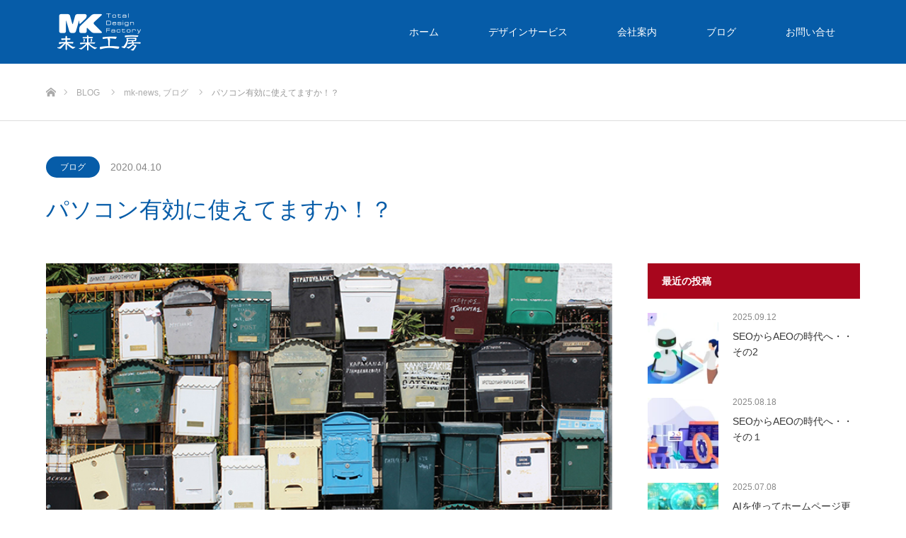

--- FILE ---
content_type: text/html; charset=UTF-8
request_url: https://m-koubou.jp/blog/mk-news19/
body_size: 16678
content:
<!DOCTYPE html>
<html class="pc" dir="ltr" lang="ja">
<head>
<meta charset="UTF-8">
<!--[if IE]><meta http-equiv="X-UA-Compatible" content="IE=edge"><![endif]-->
<meta name="viewport" content="width=device-width">
<title>パソコン有効に使えてますか！？ | WEBデザインの未来工房</title>
<meta name="description" content="先日、クライアントから「PC（win10）を新しくしたらメールの設定ができない」と連絡があった。今まで使用していたメールアドレスだと。">
<link rel="pingback" href="https://m-koubou.jp/xmlrpc.php">
<link rel="shortcut icon" href="https://m-koubou.jp/wp-content/uploads/2018/03/favicon.png">

		<!-- All in One SEO 4.9.3 - aioseo.com -->
	<meta name="description" content="先日、クライアントから「PC（win10）を新しくしたらメールの設定ができない」と連絡があった。 今まで使用し" />
	<meta name="robots" content="max-snippet:-1, max-image-preview:large, max-video-preview:-1" />
	<meta name="author" content="Enari_S"/>
	<meta name="google-site-verification" content="Fh1seNCZamyYaIngrcEUs5t7pNaGfZND9qeJBULLqUY" />
	<link rel="canonical" href="https://m-koubou.jp/blog/mk-news19/" />
	<meta name="generator" content="All in One SEO (AIOSEO) 4.9.3" />

		<!-- Google tag (gtag.js) -->
<script async src="https://www.googletagmanager.com/gtag/js?id=G-GJZSLZS0QQ"></script>
<script>
  window.dataLayer = window.dataLayer || [];
  function gtag(){dataLayer.push(arguments);}
  gtag('js', new Date());

  gtag('config', 'G-GJZSLZS0QQ');
</script>
		<script type="application/ld+json" class="aioseo-schema">
			{"@context":"https:\/\/schema.org","@graph":[{"@type":"Article","@id":"https:\/\/m-koubou.jp\/blog\/mk-news19\/#article","name":"\u30d1\u30bd\u30b3\u30f3\u6709\u52b9\u306b\u4f7f\u3048\u3066\u307e\u3059\u304b\uff01\uff1f | WEB\u30c7\u30b6\u30a4\u30f3\u306e\u672a\u6765\u5de5\u623f","headline":"\u30d1\u30bd\u30b3\u30f3\u6709\u52b9\u306b\u4f7f\u3048\u3066\u307e\u3059\u304b\uff01\uff1f","author":{"@id":"https:\/\/m-koubou.jp\/author\/enari_i1tnze5q\/#author"},"publisher":{"@id":"https:\/\/m-koubou.jp\/#organization"},"image":{"@type":"ImageObject","url":"https:\/\/m-koubou.jp\/wp-content\/uploads\/2020\/04\/mk-news19.jpg","width":720,"height":450},"datePublished":"2020-04-10T10:02:41+09:00","dateModified":"2020-04-10T10:04:18+09:00","inLanguage":"ja","mainEntityOfPage":{"@id":"https:\/\/m-koubou.jp\/blog\/mk-news19\/#webpage"},"isPartOf":{"@id":"https:\/\/m-koubou.jp\/blog\/mk-news19\/#webpage"},"articleSection":"mk-news, \u30d6\u30ed\u30b0"},{"@type":"BreadcrumbList","@id":"https:\/\/m-koubou.jp\/blog\/mk-news19\/#breadcrumblist","itemListElement":[{"@type":"ListItem","@id":"https:\/\/m-koubou.jp#listItem","position":1,"name":"\u30db\u30fc\u30e0","item":"https:\/\/m-koubou.jp","nextItem":{"@type":"ListItem","@id":"https:\/\/m-koubou.jp\/.\/blog\/#listItem","name":"\u30d6\u30ed\u30b0"}},{"@type":"ListItem","@id":"https:\/\/m-koubou.jp\/.\/blog\/#listItem","position":2,"name":"\u30d6\u30ed\u30b0","item":"https:\/\/m-koubou.jp\/.\/blog\/","nextItem":{"@type":"ListItem","@id":"https:\/\/m-koubou.jp\/blog\/mk-news19\/#listItem","name":"\u30d1\u30bd\u30b3\u30f3\u6709\u52b9\u306b\u4f7f\u3048\u3066\u307e\u3059\u304b\uff01\uff1f"},"previousItem":{"@type":"ListItem","@id":"https:\/\/m-koubou.jp#listItem","name":"\u30db\u30fc\u30e0"}},{"@type":"ListItem","@id":"https:\/\/m-koubou.jp\/blog\/mk-news19\/#listItem","position":3,"name":"\u30d1\u30bd\u30b3\u30f3\u6709\u52b9\u306b\u4f7f\u3048\u3066\u307e\u3059\u304b\uff01\uff1f","previousItem":{"@type":"ListItem","@id":"https:\/\/m-koubou.jp\/.\/blog\/#listItem","name":"\u30d6\u30ed\u30b0"}}]},{"@type":"Organization","@id":"https:\/\/m-koubou.jp\/#organization","name":"\u672a\u6765\u5de5\u623f","description":"\u30c7\u30b8\u30bf\u30eb\u30de\u30fc\u30b1\u30c3\u30c8\u3068WEB\u30c7\u30b6\u30a4\u30f3\u304c\u8cb4\u793e\u306e\u30b5\u30a4\u30c8\u3092\u5909\u3048\u308b","url":"https:\/\/m-koubou.jp\/","telephone":"+81427741622"},{"@type":"Person","@id":"https:\/\/m-koubou.jp\/author\/enari_i1tnze5q\/#author","url":"https:\/\/m-koubou.jp\/author\/enari_i1tnze5q\/","name":"Enari_S","image":{"@type":"ImageObject","@id":"https:\/\/m-koubou.jp\/blog\/mk-news19\/#authorImage","url":"https:\/\/secure.gravatar.com\/avatar\/95aea47abe4ed162afa696fd3699fb5cba04f1d267da0a41034505a55ead50fe?s=96&d=mm&r=g","width":96,"height":96,"caption":"Enari_S"}},{"@type":"WebPage","@id":"https:\/\/m-koubou.jp\/blog\/mk-news19\/#webpage","url":"https:\/\/m-koubou.jp\/blog\/mk-news19\/","name":"\u30d1\u30bd\u30b3\u30f3\u6709\u52b9\u306b\u4f7f\u3048\u3066\u307e\u3059\u304b\uff01\uff1f | WEB\u30c7\u30b6\u30a4\u30f3\u306e\u672a\u6765\u5de5\u623f","description":"\u5148\u65e5\u3001\u30af\u30e9\u30a4\u30a2\u30f3\u30c8\u304b\u3089\u300cPC\uff08win10\uff09\u3092\u65b0\u3057\u304f\u3057\u305f\u3089\u30e1\u30fc\u30eb\u306e\u8a2d\u5b9a\u304c\u3067\u304d\u306a\u3044\u300d\u3068\u9023\u7d61\u304c\u3042\u3063\u305f\u3002 \u4eca\u307e\u3067\u4f7f\u7528\u3057","inLanguage":"ja","isPartOf":{"@id":"https:\/\/m-koubou.jp\/#website"},"breadcrumb":{"@id":"https:\/\/m-koubou.jp\/blog\/mk-news19\/#breadcrumblist"},"author":{"@id":"https:\/\/m-koubou.jp\/author\/enari_i1tnze5q\/#author"},"creator":{"@id":"https:\/\/m-koubou.jp\/author\/enari_i1tnze5q\/#author"},"image":{"@type":"ImageObject","url":"https:\/\/m-koubou.jp\/wp-content\/uploads\/2020\/04\/mk-news19.jpg","@id":"https:\/\/m-koubou.jp\/blog\/mk-news19\/#mainImage","width":720,"height":450},"primaryImageOfPage":{"@id":"https:\/\/m-koubou.jp\/blog\/mk-news19\/#mainImage"},"datePublished":"2020-04-10T10:02:41+09:00","dateModified":"2020-04-10T10:04:18+09:00"},{"@type":"WebSite","@id":"https:\/\/m-koubou.jp\/#website","url":"https:\/\/m-koubou.jp\/","name":"\u672a\u6765\u5de5\u623f","description":"\u30c7\u30b8\u30bf\u30eb\u30de\u30fc\u30b1\u30c3\u30c8\u3068WEB\u30c7\u30b6\u30a4\u30f3\u304c\u8cb4\u793e\u306e\u30b5\u30a4\u30c8\u3092\u5909\u3048\u308b","inLanguage":"ja","publisher":{"@id":"https:\/\/m-koubou.jp\/#organization"}}]}
		</script>
		<!-- All in One SEO -->

<link rel="alternate" type="application/rss+xml" title="WEBデザインの未来工房 &raquo; フィード" href="https://m-koubou.jp/feed/" />
<link rel="alternate" type="application/rss+xml" title="WEBデザインの未来工房 &raquo; コメントフィード" href="https://m-koubou.jp/comments/feed/" />
<link rel="alternate" title="oEmbed (JSON)" type="application/json+oembed" href="https://m-koubou.jp/wp-json/oembed/1.0/embed?url=https%3A%2F%2Fm-koubou.jp%2Fblog%2Fmk-news19%2F" />
<link rel="alternate" title="oEmbed (XML)" type="text/xml+oembed" href="https://m-koubou.jp/wp-json/oembed/1.0/embed?url=https%3A%2F%2Fm-koubou.jp%2Fblog%2Fmk-news19%2F&#038;format=xml" />
		<!-- This site uses the Google Analytics by MonsterInsights plugin v9.11.1 - Using Analytics tracking - https://www.monsterinsights.com/ -->
							<script src="//www.googletagmanager.com/gtag/js?id=G-T3S21XEZQW"  data-cfasync="false" data-wpfc-render="false" type="text/javascript" async></script>
			<script data-cfasync="false" data-wpfc-render="false" type="text/javascript">
				var mi_version = '9.11.1';
				var mi_track_user = true;
				var mi_no_track_reason = '';
								var MonsterInsightsDefaultLocations = {"page_location":"https:\/\/m-koubou.jp\/blog\/mk-news19\/"};
								if ( typeof MonsterInsightsPrivacyGuardFilter === 'function' ) {
					var MonsterInsightsLocations = (typeof MonsterInsightsExcludeQuery === 'object') ? MonsterInsightsPrivacyGuardFilter( MonsterInsightsExcludeQuery ) : MonsterInsightsPrivacyGuardFilter( MonsterInsightsDefaultLocations );
				} else {
					var MonsterInsightsLocations = (typeof MonsterInsightsExcludeQuery === 'object') ? MonsterInsightsExcludeQuery : MonsterInsightsDefaultLocations;
				}

								var disableStrs = [
										'ga-disable-G-T3S21XEZQW',
									];

				/* Function to detect opted out users */
				function __gtagTrackerIsOptedOut() {
					for (var index = 0; index < disableStrs.length; index++) {
						if (document.cookie.indexOf(disableStrs[index] + '=true') > -1) {
							return true;
						}
					}

					return false;
				}

				/* Disable tracking if the opt-out cookie exists. */
				if (__gtagTrackerIsOptedOut()) {
					for (var index = 0; index < disableStrs.length; index++) {
						window[disableStrs[index]] = true;
					}
				}

				/* Opt-out function */
				function __gtagTrackerOptout() {
					for (var index = 0; index < disableStrs.length; index++) {
						document.cookie = disableStrs[index] + '=true; expires=Thu, 31 Dec 2099 23:59:59 UTC; path=/';
						window[disableStrs[index]] = true;
					}
				}

				if ('undefined' === typeof gaOptout) {
					function gaOptout() {
						__gtagTrackerOptout();
					}
				}
								window.dataLayer = window.dataLayer || [];

				window.MonsterInsightsDualTracker = {
					helpers: {},
					trackers: {},
				};
				if (mi_track_user) {
					function __gtagDataLayer() {
						dataLayer.push(arguments);
					}

					function __gtagTracker(type, name, parameters) {
						if (!parameters) {
							parameters = {};
						}

						if (parameters.send_to) {
							__gtagDataLayer.apply(null, arguments);
							return;
						}

						if (type === 'event') {
														parameters.send_to = monsterinsights_frontend.v4_id;
							var hookName = name;
							if (typeof parameters['event_category'] !== 'undefined') {
								hookName = parameters['event_category'] + ':' + name;
							}

							if (typeof MonsterInsightsDualTracker.trackers[hookName] !== 'undefined') {
								MonsterInsightsDualTracker.trackers[hookName](parameters);
							} else {
								__gtagDataLayer('event', name, parameters);
							}
							
						} else {
							__gtagDataLayer.apply(null, arguments);
						}
					}

					__gtagTracker('js', new Date());
					__gtagTracker('set', {
						'developer_id.dZGIzZG': true,
											});
					if ( MonsterInsightsLocations.page_location ) {
						__gtagTracker('set', MonsterInsightsLocations);
					}
										__gtagTracker('config', 'G-T3S21XEZQW', {"forceSSL":"true","link_attribution":"true"} );
										window.gtag = __gtagTracker;										(function () {
						/* https://developers.google.com/analytics/devguides/collection/analyticsjs/ */
						/* ga and __gaTracker compatibility shim. */
						var noopfn = function () {
							return null;
						};
						var newtracker = function () {
							return new Tracker();
						};
						var Tracker = function () {
							return null;
						};
						var p = Tracker.prototype;
						p.get = noopfn;
						p.set = noopfn;
						p.send = function () {
							var args = Array.prototype.slice.call(arguments);
							args.unshift('send');
							__gaTracker.apply(null, args);
						};
						var __gaTracker = function () {
							var len = arguments.length;
							if (len === 0) {
								return;
							}
							var f = arguments[len - 1];
							if (typeof f !== 'object' || f === null || typeof f.hitCallback !== 'function') {
								if ('send' === arguments[0]) {
									var hitConverted, hitObject = false, action;
									if ('event' === arguments[1]) {
										if ('undefined' !== typeof arguments[3]) {
											hitObject = {
												'eventAction': arguments[3],
												'eventCategory': arguments[2],
												'eventLabel': arguments[4],
												'value': arguments[5] ? arguments[5] : 1,
											}
										}
									}
									if ('pageview' === arguments[1]) {
										if ('undefined' !== typeof arguments[2]) {
											hitObject = {
												'eventAction': 'page_view',
												'page_path': arguments[2],
											}
										}
									}
									if (typeof arguments[2] === 'object') {
										hitObject = arguments[2];
									}
									if (typeof arguments[5] === 'object') {
										Object.assign(hitObject, arguments[5]);
									}
									if ('undefined' !== typeof arguments[1].hitType) {
										hitObject = arguments[1];
										if ('pageview' === hitObject.hitType) {
											hitObject.eventAction = 'page_view';
										}
									}
									if (hitObject) {
										action = 'timing' === arguments[1].hitType ? 'timing_complete' : hitObject.eventAction;
										hitConverted = mapArgs(hitObject);
										__gtagTracker('event', action, hitConverted);
									}
								}
								return;
							}

							function mapArgs(args) {
								var arg, hit = {};
								var gaMap = {
									'eventCategory': 'event_category',
									'eventAction': 'event_action',
									'eventLabel': 'event_label',
									'eventValue': 'event_value',
									'nonInteraction': 'non_interaction',
									'timingCategory': 'event_category',
									'timingVar': 'name',
									'timingValue': 'value',
									'timingLabel': 'event_label',
									'page': 'page_path',
									'location': 'page_location',
									'title': 'page_title',
									'referrer' : 'page_referrer',
								};
								for (arg in args) {
																		if (!(!args.hasOwnProperty(arg) || !gaMap.hasOwnProperty(arg))) {
										hit[gaMap[arg]] = args[arg];
									} else {
										hit[arg] = args[arg];
									}
								}
								return hit;
							}

							try {
								f.hitCallback();
							} catch (ex) {
							}
						};
						__gaTracker.create = newtracker;
						__gaTracker.getByName = newtracker;
						__gaTracker.getAll = function () {
							return [];
						};
						__gaTracker.remove = noopfn;
						__gaTracker.loaded = true;
						window['__gaTracker'] = __gaTracker;
					})();
									} else {
										console.log("");
					(function () {
						function __gtagTracker() {
							return null;
						}

						window['__gtagTracker'] = __gtagTracker;
						window['gtag'] = __gtagTracker;
					})();
									}
			</script>
							<!-- / Google Analytics by MonsterInsights -->
		<style id='wp-img-auto-sizes-contain-inline-css' type='text/css'>
img:is([sizes=auto i],[sizes^="auto," i]){contain-intrinsic-size:3000px 1500px}
/*# sourceURL=wp-img-auto-sizes-contain-inline-css */
</style>
<link rel='stylesheet' id='style-css' href='https://m-koubou.jp/wp-content/themes/source_tcd045/style.css?ver=1.4.1' type='text/css' media='all' />
<style id='wp-emoji-styles-inline-css' type='text/css'>

	img.wp-smiley, img.emoji {
		display: inline !important;
		border: none !important;
		box-shadow: none !important;
		height: 1em !important;
		width: 1em !important;
		margin: 0 0.07em !important;
		vertical-align: -0.1em !important;
		background: none !important;
		padding: 0 !important;
	}
/*# sourceURL=wp-emoji-styles-inline-css */
</style>
<style id='wp-block-library-inline-css' type='text/css'>
:root{--wp-block-synced-color:#7a00df;--wp-block-synced-color--rgb:122,0,223;--wp-bound-block-color:var(--wp-block-synced-color);--wp-editor-canvas-background:#ddd;--wp-admin-theme-color:#007cba;--wp-admin-theme-color--rgb:0,124,186;--wp-admin-theme-color-darker-10:#006ba1;--wp-admin-theme-color-darker-10--rgb:0,107,160.5;--wp-admin-theme-color-darker-20:#005a87;--wp-admin-theme-color-darker-20--rgb:0,90,135;--wp-admin-border-width-focus:2px}@media (min-resolution:192dpi){:root{--wp-admin-border-width-focus:1.5px}}.wp-element-button{cursor:pointer}:root .has-very-light-gray-background-color{background-color:#eee}:root .has-very-dark-gray-background-color{background-color:#313131}:root .has-very-light-gray-color{color:#eee}:root .has-very-dark-gray-color{color:#313131}:root .has-vivid-green-cyan-to-vivid-cyan-blue-gradient-background{background:linear-gradient(135deg,#00d084,#0693e3)}:root .has-purple-crush-gradient-background{background:linear-gradient(135deg,#34e2e4,#4721fb 50%,#ab1dfe)}:root .has-hazy-dawn-gradient-background{background:linear-gradient(135deg,#faaca8,#dad0ec)}:root .has-subdued-olive-gradient-background{background:linear-gradient(135deg,#fafae1,#67a671)}:root .has-atomic-cream-gradient-background{background:linear-gradient(135deg,#fdd79a,#004a59)}:root .has-nightshade-gradient-background{background:linear-gradient(135deg,#330968,#31cdcf)}:root .has-midnight-gradient-background{background:linear-gradient(135deg,#020381,#2874fc)}:root{--wp--preset--font-size--normal:16px;--wp--preset--font-size--huge:42px}.has-regular-font-size{font-size:1em}.has-larger-font-size{font-size:2.625em}.has-normal-font-size{font-size:var(--wp--preset--font-size--normal)}.has-huge-font-size{font-size:var(--wp--preset--font-size--huge)}.has-text-align-center{text-align:center}.has-text-align-left{text-align:left}.has-text-align-right{text-align:right}.has-fit-text{white-space:nowrap!important}#end-resizable-editor-section{display:none}.aligncenter{clear:both}.items-justified-left{justify-content:flex-start}.items-justified-center{justify-content:center}.items-justified-right{justify-content:flex-end}.items-justified-space-between{justify-content:space-between}.screen-reader-text{border:0;clip-path:inset(50%);height:1px;margin:-1px;overflow:hidden;padding:0;position:absolute;width:1px;word-wrap:normal!important}.screen-reader-text:focus{background-color:#ddd;clip-path:none;color:#444;display:block;font-size:1em;height:auto;left:5px;line-height:normal;padding:15px 23px 14px;text-decoration:none;top:5px;width:auto;z-index:100000}html :where(.has-border-color){border-style:solid}html :where([style*=border-top-color]){border-top-style:solid}html :where([style*=border-right-color]){border-right-style:solid}html :where([style*=border-bottom-color]){border-bottom-style:solid}html :where([style*=border-left-color]){border-left-style:solid}html :where([style*=border-width]){border-style:solid}html :where([style*=border-top-width]){border-top-style:solid}html :where([style*=border-right-width]){border-right-style:solid}html :where([style*=border-bottom-width]){border-bottom-style:solid}html :where([style*=border-left-width]){border-left-style:solid}html :where(img[class*=wp-image-]){height:auto;max-width:100%}:where(figure){margin:0 0 1em}html :where(.is-position-sticky){--wp-admin--admin-bar--position-offset:var(--wp-admin--admin-bar--height,0px)}@media screen and (max-width:600px){html :where(.is-position-sticky){--wp-admin--admin-bar--position-offset:0px}}

/*# sourceURL=wp-block-library-inline-css */
</style><style id='global-styles-inline-css' type='text/css'>
:root{--wp--preset--aspect-ratio--square: 1;--wp--preset--aspect-ratio--4-3: 4/3;--wp--preset--aspect-ratio--3-4: 3/4;--wp--preset--aspect-ratio--3-2: 3/2;--wp--preset--aspect-ratio--2-3: 2/3;--wp--preset--aspect-ratio--16-9: 16/9;--wp--preset--aspect-ratio--9-16: 9/16;--wp--preset--color--black: #000000;--wp--preset--color--cyan-bluish-gray: #abb8c3;--wp--preset--color--white: #ffffff;--wp--preset--color--pale-pink: #f78da7;--wp--preset--color--vivid-red: #cf2e2e;--wp--preset--color--luminous-vivid-orange: #ff6900;--wp--preset--color--luminous-vivid-amber: #fcb900;--wp--preset--color--light-green-cyan: #7bdcb5;--wp--preset--color--vivid-green-cyan: #00d084;--wp--preset--color--pale-cyan-blue: #8ed1fc;--wp--preset--color--vivid-cyan-blue: #0693e3;--wp--preset--color--vivid-purple: #9b51e0;--wp--preset--gradient--vivid-cyan-blue-to-vivid-purple: linear-gradient(135deg,rgb(6,147,227) 0%,rgb(155,81,224) 100%);--wp--preset--gradient--light-green-cyan-to-vivid-green-cyan: linear-gradient(135deg,rgb(122,220,180) 0%,rgb(0,208,130) 100%);--wp--preset--gradient--luminous-vivid-amber-to-luminous-vivid-orange: linear-gradient(135deg,rgb(252,185,0) 0%,rgb(255,105,0) 100%);--wp--preset--gradient--luminous-vivid-orange-to-vivid-red: linear-gradient(135deg,rgb(255,105,0) 0%,rgb(207,46,46) 100%);--wp--preset--gradient--very-light-gray-to-cyan-bluish-gray: linear-gradient(135deg,rgb(238,238,238) 0%,rgb(169,184,195) 100%);--wp--preset--gradient--cool-to-warm-spectrum: linear-gradient(135deg,rgb(74,234,220) 0%,rgb(151,120,209) 20%,rgb(207,42,186) 40%,rgb(238,44,130) 60%,rgb(251,105,98) 80%,rgb(254,248,76) 100%);--wp--preset--gradient--blush-light-purple: linear-gradient(135deg,rgb(255,206,236) 0%,rgb(152,150,240) 100%);--wp--preset--gradient--blush-bordeaux: linear-gradient(135deg,rgb(254,205,165) 0%,rgb(254,45,45) 50%,rgb(107,0,62) 100%);--wp--preset--gradient--luminous-dusk: linear-gradient(135deg,rgb(255,203,112) 0%,rgb(199,81,192) 50%,rgb(65,88,208) 100%);--wp--preset--gradient--pale-ocean: linear-gradient(135deg,rgb(255,245,203) 0%,rgb(182,227,212) 50%,rgb(51,167,181) 100%);--wp--preset--gradient--electric-grass: linear-gradient(135deg,rgb(202,248,128) 0%,rgb(113,206,126) 100%);--wp--preset--gradient--midnight: linear-gradient(135deg,rgb(2,3,129) 0%,rgb(40,116,252) 100%);--wp--preset--font-size--small: 13px;--wp--preset--font-size--medium: 20px;--wp--preset--font-size--large: 36px;--wp--preset--font-size--x-large: 42px;--wp--preset--spacing--20: 0.44rem;--wp--preset--spacing--30: 0.67rem;--wp--preset--spacing--40: 1rem;--wp--preset--spacing--50: 1.5rem;--wp--preset--spacing--60: 2.25rem;--wp--preset--spacing--70: 3.38rem;--wp--preset--spacing--80: 5.06rem;--wp--preset--shadow--natural: 6px 6px 9px rgba(0, 0, 0, 0.2);--wp--preset--shadow--deep: 12px 12px 50px rgba(0, 0, 0, 0.4);--wp--preset--shadow--sharp: 6px 6px 0px rgba(0, 0, 0, 0.2);--wp--preset--shadow--outlined: 6px 6px 0px -3px rgb(255, 255, 255), 6px 6px rgb(0, 0, 0);--wp--preset--shadow--crisp: 6px 6px 0px rgb(0, 0, 0);}:where(.is-layout-flex){gap: 0.5em;}:where(.is-layout-grid){gap: 0.5em;}body .is-layout-flex{display: flex;}.is-layout-flex{flex-wrap: wrap;align-items: center;}.is-layout-flex > :is(*, div){margin: 0;}body .is-layout-grid{display: grid;}.is-layout-grid > :is(*, div){margin: 0;}:where(.wp-block-columns.is-layout-flex){gap: 2em;}:where(.wp-block-columns.is-layout-grid){gap: 2em;}:where(.wp-block-post-template.is-layout-flex){gap: 1.25em;}:where(.wp-block-post-template.is-layout-grid){gap: 1.25em;}.has-black-color{color: var(--wp--preset--color--black) !important;}.has-cyan-bluish-gray-color{color: var(--wp--preset--color--cyan-bluish-gray) !important;}.has-white-color{color: var(--wp--preset--color--white) !important;}.has-pale-pink-color{color: var(--wp--preset--color--pale-pink) !important;}.has-vivid-red-color{color: var(--wp--preset--color--vivid-red) !important;}.has-luminous-vivid-orange-color{color: var(--wp--preset--color--luminous-vivid-orange) !important;}.has-luminous-vivid-amber-color{color: var(--wp--preset--color--luminous-vivid-amber) !important;}.has-light-green-cyan-color{color: var(--wp--preset--color--light-green-cyan) !important;}.has-vivid-green-cyan-color{color: var(--wp--preset--color--vivid-green-cyan) !important;}.has-pale-cyan-blue-color{color: var(--wp--preset--color--pale-cyan-blue) !important;}.has-vivid-cyan-blue-color{color: var(--wp--preset--color--vivid-cyan-blue) !important;}.has-vivid-purple-color{color: var(--wp--preset--color--vivid-purple) !important;}.has-black-background-color{background-color: var(--wp--preset--color--black) !important;}.has-cyan-bluish-gray-background-color{background-color: var(--wp--preset--color--cyan-bluish-gray) !important;}.has-white-background-color{background-color: var(--wp--preset--color--white) !important;}.has-pale-pink-background-color{background-color: var(--wp--preset--color--pale-pink) !important;}.has-vivid-red-background-color{background-color: var(--wp--preset--color--vivid-red) !important;}.has-luminous-vivid-orange-background-color{background-color: var(--wp--preset--color--luminous-vivid-orange) !important;}.has-luminous-vivid-amber-background-color{background-color: var(--wp--preset--color--luminous-vivid-amber) !important;}.has-light-green-cyan-background-color{background-color: var(--wp--preset--color--light-green-cyan) !important;}.has-vivid-green-cyan-background-color{background-color: var(--wp--preset--color--vivid-green-cyan) !important;}.has-pale-cyan-blue-background-color{background-color: var(--wp--preset--color--pale-cyan-blue) !important;}.has-vivid-cyan-blue-background-color{background-color: var(--wp--preset--color--vivid-cyan-blue) !important;}.has-vivid-purple-background-color{background-color: var(--wp--preset--color--vivid-purple) !important;}.has-black-border-color{border-color: var(--wp--preset--color--black) !important;}.has-cyan-bluish-gray-border-color{border-color: var(--wp--preset--color--cyan-bluish-gray) !important;}.has-white-border-color{border-color: var(--wp--preset--color--white) !important;}.has-pale-pink-border-color{border-color: var(--wp--preset--color--pale-pink) !important;}.has-vivid-red-border-color{border-color: var(--wp--preset--color--vivid-red) !important;}.has-luminous-vivid-orange-border-color{border-color: var(--wp--preset--color--luminous-vivid-orange) !important;}.has-luminous-vivid-amber-border-color{border-color: var(--wp--preset--color--luminous-vivid-amber) !important;}.has-light-green-cyan-border-color{border-color: var(--wp--preset--color--light-green-cyan) !important;}.has-vivid-green-cyan-border-color{border-color: var(--wp--preset--color--vivid-green-cyan) !important;}.has-pale-cyan-blue-border-color{border-color: var(--wp--preset--color--pale-cyan-blue) !important;}.has-vivid-cyan-blue-border-color{border-color: var(--wp--preset--color--vivid-cyan-blue) !important;}.has-vivid-purple-border-color{border-color: var(--wp--preset--color--vivid-purple) !important;}.has-vivid-cyan-blue-to-vivid-purple-gradient-background{background: var(--wp--preset--gradient--vivid-cyan-blue-to-vivid-purple) !important;}.has-light-green-cyan-to-vivid-green-cyan-gradient-background{background: var(--wp--preset--gradient--light-green-cyan-to-vivid-green-cyan) !important;}.has-luminous-vivid-amber-to-luminous-vivid-orange-gradient-background{background: var(--wp--preset--gradient--luminous-vivid-amber-to-luminous-vivid-orange) !important;}.has-luminous-vivid-orange-to-vivid-red-gradient-background{background: var(--wp--preset--gradient--luminous-vivid-orange-to-vivid-red) !important;}.has-very-light-gray-to-cyan-bluish-gray-gradient-background{background: var(--wp--preset--gradient--very-light-gray-to-cyan-bluish-gray) !important;}.has-cool-to-warm-spectrum-gradient-background{background: var(--wp--preset--gradient--cool-to-warm-spectrum) !important;}.has-blush-light-purple-gradient-background{background: var(--wp--preset--gradient--blush-light-purple) !important;}.has-blush-bordeaux-gradient-background{background: var(--wp--preset--gradient--blush-bordeaux) !important;}.has-luminous-dusk-gradient-background{background: var(--wp--preset--gradient--luminous-dusk) !important;}.has-pale-ocean-gradient-background{background: var(--wp--preset--gradient--pale-ocean) !important;}.has-electric-grass-gradient-background{background: var(--wp--preset--gradient--electric-grass) !important;}.has-midnight-gradient-background{background: var(--wp--preset--gradient--midnight) !important;}.has-small-font-size{font-size: var(--wp--preset--font-size--small) !important;}.has-medium-font-size{font-size: var(--wp--preset--font-size--medium) !important;}.has-large-font-size{font-size: var(--wp--preset--font-size--large) !important;}.has-x-large-font-size{font-size: var(--wp--preset--font-size--x-large) !important;}
/*# sourceURL=global-styles-inline-css */
</style>

<style id='classic-theme-styles-inline-css' type='text/css'>
/*! This file is auto-generated */
.wp-block-button__link{color:#fff;background-color:#32373c;border-radius:9999px;box-shadow:none;text-decoration:none;padding:calc(.667em + 2px) calc(1.333em + 2px);font-size:1.125em}.wp-block-file__button{background:#32373c;color:#fff;text-decoration:none}
/*# sourceURL=/wp-includes/css/classic-themes.min.css */
</style>
<link rel='stylesheet' id='tcd-maps-css' href='https://m-koubou.jp/wp-content/plugins/tcd-google-maps/admin.css?ver=6.9' type='text/css' media='all' />
<script type="text/javascript" src="https://m-koubou.jp/wp-includes/js/jquery/jquery.min.js?ver=3.7.1" id="jquery-core-js"></script>
<script type="text/javascript" src="https://m-koubou.jp/wp-includes/js/jquery/jquery-migrate.min.js?ver=3.4.1" id="jquery-migrate-js"></script>
<script type="text/javascript" src="https://m-koubou.jp/wp-content/plugins/google-analytics-for-wordpress/assets/js/frontend-gtag.min.js?ver=9.11.1" id="monsterinsights-frontend-script-js" async="async" data-wp-strategy="async"></script>
<script data-cfasync="false" data-wpfc-render="false" type="text/javascript" id='monsterinsights-frontend-script-js-extra'>/* <![CDATA[ */
var monsterinsights_frontend = {"js_events_tracking":"true","download_extensions":"doc,pdf,ppt,zip,xls,docx,pptx,xlsx","inbound_paths":"[{\"path\":\"\\\/go\\\/\",\"label\":\"affiliate\"},{\"path\":\"\\\/recommend\\\/\",\"label\":\"affiliate\"}]","home_url":"https:\/\/m-koubou.jp","hash_tracking":"false","v4_id":"G-T3S21XEZQW"};/* ]]> */
</script>
<link rel="https://api.w.org/" href="https://m-koubou.jp/wp-json/" /><link rel="alternate" title="JSON" type="application/json" href="https://m-koubou.jp/wp-json/wp/v2/posts/1127" /><link rel='shortlink' href='https://m-koubou.jp/?p=1127' />

<link rel="stylesheet" href="https://m-koubou.jp/wp-content/themes/source_tcd045/css/design-plus.css?ver=1.4.1">
<link rel="stylesheet" href="https://m-koubou.jp/wp-content/themes/source_tcd045/css/sns-botton.css?ver=1.4.1">
<link rel="stylesheet" media="screen" href="https://m-koubou.jp/wp-content/themes/source_tcd045/css/responsive.css?ver=1.4.1">
<link rel="stylesheet" media="screen" href="https://m-koubou.jp/wp-content/themes/source_tcd045/css/footer-bar.css?ver=1.4.1">

<script src="https://m-koubou.jp/wp-content/themes/source_tcd045/js/jquery.easing.1.3.js?ver=1.4.1"></script>
<script src="https://m-koubou.jp/wp-content/themes/source_tcd045/js/jscript.js?ver=1.4.1"></script>
<script src="https://m-koubou.jp/wp-content/themes/source_tcd045/js/footer-bar.js?ver=1.4.1"></script>
<script src="https://m-koubou.jp/wp-content/themes/source_tcd045/js/comment.js?ver=1.4.1"></script>
<script src="https://m-koubou.jp/wp-content/themes/source_tcd045/js/header_fix.js?ver=1.4.1"></script>

<style type="text/css">

body, input, textarea { font-family: Arial, "ヒラギノ角ゴ ProN W3", "Hiragino Kaku Gothic ProN", "メイリオ", Meiryo, sans-serif; }

.rich_font { font-family: "Hiragino Sans", "ヒラギノ角ゴ ProN", "Hiragino Kaku Gothic ProN", "游ゴシック", YuGothic, "メイリオ", Meiryo, sans-serif; font-weight: 100; }



body { font-size:14px; }


#footer_top .logo { font-size:21px; }

#post_title { font-size:32px; }
.post_content { font-size:14px; }

#related_post li a.image, .styled_post_list1 .image, .work_list_widget .image, .work_list .box .image, .blog_list .box .image {
  overflow: hidden;
}
#related_post li a.image img, .styled_post_list1 .image img, .work_list_widget .image img, .work_list .box .image img, .blog_list .box .image img {
  -webkit-transition: all 0.75s ease; -moz-transition: all 0.75s ease; transition: all 0.75s ease;
  -webkit-transform: scale(1); -moz-transform: scale(1); -ms-transform: scale(1); -o-transform: scale(1); transform: scale(1);
  -webkit-backface-visibility:hidden; backface-visibility:hidden;
}
#related_post li a.image:hover img, .styled_post_list1 .image:hover img, .work_list_widget .image:hover img, .work_list .box .image:hover img, .blog_list .box .image:hover img {
  -webkit-transform: scale(1.2); -moz-transform: scale(1.2); -ms-transform: scale(1.2); -o-transform: scale(1.2); transform: scale(1.2);
}
.index_archive_link, #work_navigation a, .page_navi p.back a
  { background-color:#BBBBBB; }

#header, .pc #global_menu ul ul a, #footer_bottom, .mobile #copyright, .mobile .home #header
  { background-color:#065CA8; }

.header_fix #header, .pc .header_fix #global_menu ul ul a, .mobile .header_fix #header
  { background-color:rgba(6,92,168,1.0); }

#header a, mobile a.menu_button:before
  { color:#FFFFFF; }

#footer_top, #footer_top a, #footer_bottom, #footer_bottom a
  { color:#FFFFFF; }

.pc #global_menu ul ul li.menu-item-has-children > a:before
  { border-color:transparent transparent transparent #FFFFFF; }

.pc #global_menu ul ul a:hover
  { color:#fff; }

.pc #global_menu ul ul li.menu-item-has-children > a:hover:before
  { border-color:transparent transparent transparent #fff; }

#post_title, #page_header .headline, #work_category_list .current_category .name, #work_footer_data .link, .blog_list .box .title a:hover, #footer_menu a:hover, #related_post li .title a:hover, .side_widget .styled_post_list1 .title:hover, .pc .home #global_menu li.current-menu-item > a, .pc .home #global_menu > ul > li > a:hover
  { color:#065CA8; }

a:hover, .pc #header .logo a:hover, #comment_header ul li a:hover, .pc #global_menu > ul > li.active > a, .pc #global_menu li.current-menu-item > a, .pc #global_menu > ul > li > a:hover, #header_logo .logo a:hover, #bread_crumb li.home a:hover:before, #bread_crumb li a:hover, .color_headline, #footer_bottom a:hover, .pc .home.header_fix #global_menu li.current-menu-item > a, .pc .home.header_fix #global_menu > ul > li > a:hover
  { color:#A8061D; }

#return_top a:hover, .next_page_link a:hover, .collapse_category_list li a:hover .count, .slick-arrow:hover, .page_navi a:hover, .page_navi p.back a:hover,
  #wp-calendar td a:hover, #wp-calendar #prev a:hover, #wp-calendar #next a:hover, .widget_search #search-btn input:hover, .widget_search #searchsubmit:hover, .side_widget.google_search #searchsubmit:hover,
    #submit_comment:hover, #comment_header ul li a:hover, #comment_header ul li.comment_switch_active a, #comment_header #comment_closed p, #post_pagination a:hover,
      #header_slider .slick-dots button:hover::before, #header_slider .slick-dots .slick-active button::before,
        .work_list .box .title a:hover, #work_navigation a:hover, #work_side_content a:hover, #work_button a:hover, #blog_list .category a:hover, #post_meta_top .category a:hover, .box_list .link_button:hover
          { background-color:#065CA8 !important; }

#footer_top, .pc #global_menu ul ul a:hover, .news_list .category a:hover, .work_list .category a:hover, .blog_list .category a:hover, #related_post .headline, #comment_headline, .side_headline,
  .mobile a.menu_button:hover, .mobile #global_menu li a:hover, .index_archive_link:hover, .mobile #footer_social_link
    { background-color:#A8061D !important; }

#comment_textarea textarea:focus, #guest_info input:focus, #comment_header ul li a:hover, #comment_header ul li.comment_switch_active a, #comment_header #comment_closed p, .page_navi a:hover, .page_navi p.back a:hover
  { border-color:#065CA8; }

#comment_header ul li.comment_switch_active a:after, #comment_header #comment_closed p:after
  { border-color:#065CA8 transparent transparent transparent; }

.collapse_category_list li a:before
  { border-color: transparent transparent transparent #A8061D; }

@media screen and (min-width:600px) {
  #header_slider_nav .slick-current .label { background-color:#065CA8 !important; }
}

.post_content a, .post_content a:hover { color:#D90000; }

#footer_image .button { background-color:#A8061D; color:#FFFFFF; }
#footer_image .button:hover { background-color:#333333; color:#FFFFFF; }
#site_loader_spinner { border:4px solid rgba(6,92,168,0.2); border-top-color:#065CA8; }

/* Footer bar */



</style>


<style type="text/css"></style><noscript><style>.lazyload[data-src]{display:none !important;}</style></noscript><style>.lazyload{background-image:none !important;}.lazyload:before{background-image:none !important;}</style><style type="text/css">.saboxplugin-wrap{-webkit-box-sizing:border-box;-moz-box-sizing:border-box;-ms-box-sizing:border-box;box-sizing:border-box;border:1px solid #eee;width:100%;clear:both;display:block;overflow:hidden;word-wrap:break-word;position:relative}.saboxplugin-wrap .saboxplugin-gravatar{float:left;padding:0 20px 20px 20px}.saboxplugin-wrap .saboxplugin-gravatar img{max-width:100px;height:auto;border-radius:0;}.saboxplugin-wrap .saboxplugin-authorname{font-size:18px;line-height:1;margin:20px 0 0 20px;display:block}.saboxplugin-wrap .saboxplugin-authorname a{text-decoration:none}.saboxplugin-wrap .saboxplugin-authorname a:focus{outline:0}.saboxplugin-wrap .saboxplugin-desc{display:block;margin:5px 20px}.saboxplugin-wrap .saboxplugin-desc a{text-decoration:underline}.saboxplugin-wrap .saboxplugin-desc p{margin:5px 0 12px}.saboxplugin-wrap .saboxplugin-web{margin:0 20px 15px;text-align:left}.saboxplugin-wrap .sab-web-position{text-align:right}.saboxplugin-wrap .saboxplugin-web a{color:#ccc;text-decoration:none}.saboxplugin-wrap .saboxplugin-socials{position:relative;display:block;background:#fcfcfc;padding:5px;border-top:1px solid #eee}.saboxplugin-wrap .saboxplugin-socials a svg{width:20px;height:20px}.saboxplugin-wrap .saboxplugin-socials a svg .st2{fill:#fff; transform-origin:center center;}.saboxplugin-wrap .saboxplugin-socials a svg .st1{fill:rgba(0,0,0,.3)}.saboxplugin-wrap .saboxplugin-socials a:hover{opacity:.8;-webkit-transition:opacity .4s;-moz-transition:opacity .4s;-o-transition:opacity .4s;transition:opacity .4s;box-shadow:none!important;-webkit-box-shadow:none!important}.saboxplugin-wrap .saboxplugin-socials .saboxplugin-icon-color{box-shadow:none;padding:0;border:0;-webkit-transition:opacity .4s;-moz-transition:opacity .4s;-o-transition:opacity .4s;transition:opacity .4s;display:inline-block;color:#fff;font-size:0;text-decoration:inherit;margin:5px;-webkit-border-radius:0;-moz-border-radius:0;-ms-border-radius:0;-o-border-radius:0;border-radius:0;overflow:hidden}.saboxplugin-wrap .saboxplugin-socials .saboxplugin-icon-grey{text-decoration:inherit;box-shadow:none;position:relative;display:-moz-inline-stack;display:inline-block;vertical-align:middle;zoom:1;margin:10px 5px;color:#444;fill:#444}.clearfix:after,.clearfix:before{content:' ';display:table;line-height:0;clear:both}.ie7 .clearfix{zoom:1}.saboxplugin-socials.sabox-colored .saboxplugin-icon-color .sab-twitch{border-color:#38245c}.saboxplugin-socials.sabox-colored .saboxplugin-icon-color .sab-behance{border-color:#003eb0}.saboxplugin-socials.sabox-colored .saboxplugin-icon-color .sab-deviantart{border-color:#036824}.saboxplugin-socials.sabox-colored .saboxplugin-icon-color .sab-digg{border-color:#00327c}.saboxplugin-socials.sabox-colored .saboxplugin-icon-color .sab-dribbble{border-color:#ba1655}.saboxplugin-socials.sabox-colored .saboxplugin-icon-color .sab-facebook{border-color:#1e2e4f}.saboxplugin-socials.sabox-colored .saboxplugin-icon-color .sab-flickr{border-color:#003576}.saboxplugin-socials.sabox-colored .saboxplugin-icon-color .sab-github{border-color:#264874}.saboxplugin-socials.sabox-colored .saboxplugin-icon-color .sab-google{border-color:#0b51c5}.saboxplugin-socials.sabox-colored .saboxplugin-icon-color .sab-html5{border-color:#902e13}.saboxplugin-socials.sabox-colored .saboxplugin-icon-color .sab-instagram{border-color:#1630aa}.saboxplugin-socials.sabox-colored .saboxplugin-icon-color .sab-linkedin{border-color:#00344f}.saboxplugin-socials.sabox-colored .saboxplugin-icon-color .sab-pinterest{border-color:#5b040e}.saboxplugin-socials.sabox-colored .saboxplugin-icon-color .sab-reddit{border-color:#992900}.saboxplugin-socials.sabox-colored .saboxplugin-icon-color .sab-rss{border-color:#a43b0a}.saboxplugin-socials.sabox-colored .saboxplugin-icon-color .sab-sharethis{border-color:#5d8420}.saboxplugin-socials.sabox-colored .saboxplugin-icon-color .sab-soundcloud{border-color:#995200}.saboxplugin-socials.sabox-colored .saboxplugin-icon-color .sab-spotify{border-color:#0f612c}.saboxplugin-socials.sabox-colored .saboxplugin-icon-color .sab-stackoverflow{border-color:#a95009}.saboxplugin-socials.sabox-colored .saboxplugin-icon-color .sab-steam{border-color:#006388}.saboxplugin-socials.sabox-colored .saboxplugin-icon-color .sab-user_email{border-color:#b84e05}.saboxplugin-socials.sabox-colored .saboxplugin-icon-color .sab-tumblr{border-color:#10151b}.saboxplugin-socials.sabox-colored .saboxplugin-icon-color .sab-twitter{border-color:#0967a0}.saboxplugin-socials.sabox-colored .saboxplugin-icon-color .sab-vimeo{border-color:#0d7091}.saboxplugin-socials.sabox-colored .saboxplugin-icon-color .sab-windows{border-color:#003f71}.saboxplugin-socials.sabox-colored .saboxplugin-icon-color .sab-whatsapp{border-color:#003f71}.saboxplugin-socials.sabox-colored .saboxplugin-icon-color .sab-wordpress{border-color:#0f3647}.saboxplugin-socials.sabox-colored .saboxplugin-icon-color .sab-yahoo{border-color:#14002d}.saboxplugin-socials.sabox-colored .saboxplugin-icon-color .sab-youtube{border-color:#900}.saboxplugin-socials.sabox-colored .saboxplugin-icon-color .sab-xing{border-color:#000202}.saboxplugin-socials.sabox-colored .saboxplugin-icon-color .sab-mixcloud{border-color:#2475a0}.saboxplugin-socials.sabox-colored .saboxplugin-icon-color .sab-vk{border-color:#243549}.saboxplugin-socials.sabox-colored .saboxplugin-icon-color .sab-medium{border-color:#00452c}.saboxplugin-socials.sabox-colored .saboxplugin-icon-color .sab-quora{border-color:#420e00}.saboxplugin-socials.sabox-colored .saboxplugin-icon-color .sab-meetup{border-color:#9b181c}.saboxplugin-socials.sabox-colored .saboxplugin-icon-color .sab-goodreads{border-color:#000}.saboxplugin-socials.sabox-colored .saboxplugin-icon-color .sab-snapchat{border-color:#999700}.saboxplugin-socials.sabox-colored .saboxplugin-icon-color .sab-500px{border-color:#00557f}.saboxplugin-socials.sabox-colored .saboxplugin-icon-color .sab-mastodont{border-color:#185886}.sabox-plus-item{margin-bottom:20px}@media screen and (max-width:480px){.saboxplugin-wrap{text-align:center}.saboxplugin-wrap .saboxplugin-gravatar{float:none;padding:20px 0;text-align:center;margin:0 auto;display:block}.saboxplugin-wrap .saboxplugin-gravatar img{float:none;display:inline-block;display:-moz-inline-stack;vertical-align:middle;zoom:1}.saboxplugin-wrap .saboxplugin-desc{margin:0 10px 20px;text-align:center}.saboxplugin-wrap .saboxplugin-authorname{text-align:center;margin:10px 0 20px}}body .saboxplugin-authorname a,body .saboxplugin-authorname a:hover{box-shadow:none;-webkit-box-shadow:none}a.sab-profile-edit{font-size:16px!important;line-height:1!important}.sab-edit-settings a,a.sab-profile-edit{color:#0073aa!important;box-shadow:none!important;-webkit-box-shadow:none!important}.sab-edit-settings{margin-right:15px;position:absolute;right:0;z-index:2;bottom:10px;line-height:20px}.sab-edit-settings i{margin-left:5px}.saboxplugin-socials{line-height:1!important}.rtl .saboxplugin-wrap .saboxplugin-gravatar{float:right}.rtl .saboxplugin-wrap .saboxplugin-authorname{display:flex;align-items:center}.rtl .saboxplugin-wrap .saboxplugin-authorname .sab-profile-edit{margin-right:10px}.rtl .sab-edit-settings{right:auto;left:0}img.sab-custom-avatar{max-width:75px;}.saboxplugin-wrap {margin-top:0px; margin-bottom:0px; padding: 0px 0px }.saboxplugin-wrap .saboxplugin-authorname {font-size:18px; line-height:25px;}.saboxplugin-wrap .saboxplugin-desc p, .saboxplugin-wrap .saboxplugin-desc {font-size:14px !important; line-height:21px !important;}.saboxplugin-wrap .saboxplugin-web {font-size:14px;}.saboxplugin-wrap .saboxplugin-socials a svg {width:18px;height:18px;}</style></head>
<body id="body" class="wp-singular post-template-default single single-post postid-1127 single-format-standard wp-theme-source_tcd045 fix_top">

<div id="site_loader_overlay">
 <div id="site_loader_spinner"></div>
</div>
<div id="site_wrap">

 <div id="header">
  <div id="header_inner" class="clearfix">
   <div id="logo_image">
 <h1 class="logo">
  <a href="https://m-koubou.jp/" title="WEBデザインの未来工房">
      <img class="pc_logo_image lazyload" style="width:50%; height:auto;" src="[data-uri]" alt="WEBデザインの未来工房" title="WEBデザインの未来工房" data-src="https://m-koubou.jp/wp-content/uploads/2018/04/comm_logo_pc.png?1768674591" decoding="async" data-eio-rwidth="300" data-eio-rheight="120" /><noscript><img class="pc_logo_image" style="width:50%; height:auto;" src="https://m-koubou.jp/wp-content/uploads/2018/04/comm_logo_pc.png?1768674591" alt="WEBデザインの未来工房" title="WEBデザインの未来工房" data-eio="l" /></noscript>
         <img class="mobile_logo_image lazyload" style="width:50%; height:auto;" src="[data-uri]" alt="WEBデザインの未来工房" title="WEBデザインの未来工房" data-src="https://m-koubou.jp/wp-content/uploads/2018/04/comm_logo_mobile.png?1768674591" decoding="async" data-eio-rwidth="240" data-eio-rheight="40" /><noscript><img class="mobile_logo_image" style="width:50%; height:auto;" src="https://m-koubou.jp/wp-content/uploads/2018/04/comm_logo_mobile.png?1768674591" alt="WEBデザインの未来工房" title="WEBデザインの未来工房" data-eio="l" /></noscript>
     </a>
 </h1>
</div>
      <div id="global_menu">
    <ul id="menu-global" class="menu"><li id="menu-item-948" class="menu-item menu-item-type-post_type menu-item-object-page menu-item-home menu-item-948"><a href="https://m-koubou.jp/">ホーム</a></li>
<li id="menu-item-967" class="menu-item menu-item-type-custom menu-item-object-custom menu-item-has-children menu-item-967"><a>デザインサービス</a>
<ul class="sub-menu">
	<li id="menu-item-970" class="menu-item menu-item-type-post_type menu-item-object-page menu-item-970"><a href="https://m-koubou.jp/web-design/">ホームページデザイン・作成</a></li>
	<li id="menu-item-983" class="menu-item menu-item-type-post_type menu-item-object-page menu-item-983"><a href="https://m-koubou.jp/graphic-design/">DTP・印刷デザイン</a></li>
	<li id="menu-item-990" class="menu-item menu-item-type-post_type menu-item-object-page menu-item-990"><a href="https://m-koubou.jp/logo-design/">ロゴ・マークデザイン</a></li>
	<li id="menu-item-997" class="menu-item menu-item-type-post_type menu-item-object-page menu-item-997"><a href="https://m-koubou.jp/sign-design/">看板デザイン・製作</a></li>
</ul>
</li>
<li id="menu-item-994" class="menu-item menu-item-type-post_type menu-item-object-page menu-item-994"><a href="https://m-koubou.jp/about-us/">会社案内</a></li>
<li id="menu-item-949" class="menu-item menu-item-type-post_type menu-item-object-page current_page_parent menu-item-949"><a href="https://m-koubou.jp/%e3%83%96%e3%83%ad%e3%82%b0%e4%b8%80%e8%a6%a7%e3%83%9a%e3%83%bc%e3%82%b8/">ブログ</a></li>
<li id="menu-item-1000" class="menu-item menu-item-type-post_type menu-item-object-page menu-item-1000"><a href="https://m-koubou.jp/contact/">お問い合せ</a></li>
</ul>   </div>
   <a href="#" class="menu_button"><span>menu</span></a>
     </div>
 </div><!-- END #header -->


 <div id="top">

  
 </div><!-- END #top -->

 <div id="main_contents" class="clearfix">

<div id="bread_crumb">

<ul class="clearfix">
 <li itemscope="itemscope" itemtype="http://data-vocabulary.org/Breadcrumb" class="home"><a itemprop="url" href="https://m-koubou.jp/"><span itemprop="title">ホーム</span></a></li>
 <li itemscope="itemscope" itemtype="http://data-vocabulary.org/Breadcrumb"><a itemprop="url" href="https://m-koubou.jp/%e3%83%96%e3%83%ad%e3%82%b0%e4%b8%80%e8%a6%a7%e3%83%9a%e3%83%bc%e3%82%b8/"><span itemprop="title">BLOG</span></a></li>
 <li itemscope="itemscope" itemtype="http://data-vocabulary.org/Breadcrumb">
    <a itemprop="url" href="https://m-koubou.jp/./mk-news/"><span itemprop="title">mk-news</span>,</a>
      <a itemprop="url" href="https://m-koubou.jp/./blog/"><span itemprop="title">ブログ</span></a>
     </li>
 <li class="last">パソコン有効に使えてますか！？</li>
</ul>

</div>

<div id="main_col" class="clearfix">

  <ul id="post_meta_top" class="clearfix">
  <li class="category"><a style="background:#065CA8;" href="https://m-koubou.jp/./blog/">ブログ</a></li>  <li class="date"><time class="entry-date updated" datetime="2020-04-10T10:04:18+09:00">2020.04.10</time></li> </ul>
 
 <h2 id="post_title" class="rich_font">パソコン有効に使えてますか！？</h2>

 <div id="left_col">

  
  <div id="article">

      <div id="post_image">
    <img width="720" height="450" src="[data-uri]" class="attachment-size8 size-size8 wp-post-image lazyload" alt="" decoding="async" fetchpriority="high"   data-src="https://m-koubou.jp/wp-content/uploads/2020/04/mk-news19.jpg" data-srcset="https://m-koubou.jp/wp-content/uploads/2020/04/mk-news19.jpg 720w, https://m-koubou.jp/wp-content/uploads/2020/04/mk-news19-300x188.jpg 300w, https://m-koubou.jp/wp-content/uploads/2020/04/mk-news19-360x225.jpg 360w" data-sizes="auto" data-eio-rwidth="720" data-eio-rheight="450" /><noscript><img width="720" height="450" src="https://m-koubou.jp/wp-content/uploads/2020/04/mk-news19.jpg" class="attachment-size8 size-size8 wp-post-image" alt="" decoding="async" fetchpriority="high" srcset="https://m-koubou.jp/wp-content/uploads/2020/04/mk-news19.jpg 720w, https://m-koubou.jp/wp-content/uploads/2020/04/mk-news19-300x188.jpg 300w, https://m-koubou.jp/wp-content/uploads/2020/04/mk-news19-360x225.jpg 360w" sizes="(max-width: 720px) 100vw, 720px" data-eio="l" /></noscript>   </div><!-- END post_image -->
   
   
   
      
   
   <div class="post_content clearfix">
    <p>先日、クライアントから「PC（win10）を新しくしたらメールの設定ができない」と連絡があった。</p>
<p>今まで使用していたメールアドレスだと。</p>
<p>当社サーバーを利用しているが、他からはそのような話はないのでメールソフトの設定ミスぐらいしか考えれらないので、設定方法が詳しく記載されているサイトのURLを、古いPCに送るが受け取れないとの話し。</p>
<p>「古いPCではメール使えていたんですよね？」と聞くと「はい」との返事。</p>
<p>そもそもインターネットが繋がってないんじゃ？とか色々考える。</p>
<p>更に話を聞くと、ここ数日メールが受け取れていないようだ。サーバーを調べてみると、このメールアカウントのサーバーがいっぱいになってる！！</p>
<p>メールソフトの設定で「ゴミ箱から削除したらサーバーからも削除」これは必ずチェック、そして「○日後に削除」こちらも設定しないとだ。</p>
<p>最近は、PCとスマホ両方でメールを受け取りたい人が増えてPOPでもサーバーにメールを残すのがデフォルトになってるが、サーバーから削除されない事があるので両方設定するのが望ましい。</p>
<p>と、ここまでは今年になり数回話した経験があるが・・・・</p>
<p>このクライアント添付ファイル付きのメールを多々受け取るようだが、そのデータ、メールをそのままメールソフトに取って置き、それでデータを管理しているようで、データを探す時に大変だと言ってる。</p>
<p>（そりゃそうでしょ・・・サーバーもいっぱいになるでしょ←心の声）</p>
<p>「添付ファイルをデスクトップやお客さんフォルダに保存しておかないんですか？その方が楽ですよ」と話すとクライアントは意味がわからないようだ。</p>
<p>そう、ドキュメントフォルダなどにお客さん毎などにフォルダを作る、作れるのを知らなかったようだ。</p>
<p>（え～～～っマジで！←これも心の声）</p>
<p>PCを会社などが導入し始めた20数年間前ならわかるけど・・・・。</p>
<p>自社で作ったファイルはデスクトップに保存していたようで、デスクトップがいっぱいだと。</p>
<p>探すのが大変だと。</p>
<p>何故こんなにあってしまったのか？</p>
<p>良く話を聞くと、取引先のPCに詳しい人が設定して、使い方教わったと。</p>
<p>（でた！PCに詳しいって素人！）</p>
<p>これ、良くある話でPCがおかしな事になっているケースが多い！</p>
<p>元プロならまだしも、雑誌などでかじった程度だとお話にならない、PCもどんどん新しくなってるし。</p>
<div class="saboxplugin-wrap" itemtype="http://schema.org/Person" itemscope itemprop="author"><div class="saboxplugin-tab"><div class="saboxplugin-gravatar"><img decoding="async" src="[data-uri]" width="100"  height="100" alt="Enariのプロフィール写真" itemprop="image" data-src="https://m-koubou.jp/wp-content/uploads/2024/03/ym101454183803118216336.png" class="lazyload" data-eio-rwidth="256" data-eio-rheight="256"><noscript><img decoding="async" src="https://m-koubou.jp/wp-content/uploads/2024/03/ym101454183803118216336.png" width="100"  height="100" alt="Enariのプロフィール写真" itemprop="image" data-eio="l"></noscript></div><div class="saboxplugin-authorname"><a href="https://m-koubou.jp/author/enari_i1tnze5q/" class="vcard author" rel="author"><span class="fn">Enari_S</span></a></div><div class="saboxplugin-desc"><div itemprop="description"><p>1984年に広告業界に転身、企画・営業職で入社するデザインに興味を持ちデザイン業務にたづさわる。<br />
1991年に独立して「未来工房」を設立。「デザインは芸術ではない」と一人目の師匠の教えと、二人目の師匠の「Always the Best Propose」の教えを活かし、長年の経験と最新のトレンドやノウハウを取り入れ見た目だけではないデザインをし続け、クライアントに提供「常にベストな提案を」</p>
</div></div><div class="clearfix"></div></div></div>       </div>

   
      <ul id="post_meta_bottom" class="clearfix">
    <li class="post_author">投稿者: <a href="https://m-koubou.jp/author/enari_i1tnze5q/" title="Enari_S の投稿" rel="author">Enari_S</a></li>    <li class="post_category"><a href="https://m-koubou.jp/./mk-news/" rel="category tag">mk-news</a>, <a href="https://m-koubou.jp/./blog/" rel="category tag">ブログ</a></li>           </ul>
   
      <div id="previous_next_post" class="clearfix">
    <div class='prev_post'><a href='https://m-koubou.jp/mk-news/mk-news18/' title='情報難民って言われる・・・'><span class='title'>情報難民って言われる・・・</span><span class='nav'>前の記事</span></a></div>
<div class='next_post'><a href='https://m-koubou.jp/mk-news/mk-news20/' title='ホームページの更新頻度とアクセスに関して'><span class='title'>ホームページの更新頻度とアクセスに関して</span><span class='nav'>次の記事</span></a></div>
   </div>
   
  </div><!-- END #article -->

    
  
    <div id="related_post">
   <h3 class="headline"><span>関連記事</span></h3>
   <ol class="clearfix">
        <li class="clearfix num1">
     <a class="image" href="https://m-koubou.jp/mk-news/%e7%86%b1%e4%b8%ad%e7%97%87%e5%af%be%e7%ad%96%e3%81%a8%e3%81%97%e3%81%a6%e3%81%ae%e3%80%8c%e6%b0%b4%e3%81%ae%e9%a3%b2%e3%81%bf%e6%96%b9%e3%80%8d%e3%82%84%e3%81%a3%e3%81%a6%e3%81%be%e3%81%99%ef%bc%81/" title="熱中症対策としての「水の飲み方」やってます！？"><img width="360" height="225" src="[data-uri]" class="attachment-size3 size-size3 wp-post-image lazyload" alt="" decoding="async"   data-src="https://m-koubou.jp/wp-content/uploads/2022/08/mk-news41-360x225.jpg" data-srcset="https://m-koubou.jp/wp-content/uploads/2022/08/mk-news41-360x225.jpg 360w, https://m-koubou.jp/wp-content/uploads/2022/08/mk-news41-710x444.jpg 710w, https://m-koubou.jp/wp-content/uploads/2022/08/mk-news41-480x300.jpg 480w, https://m-koubou.jp/wp-content/uploads/2022/08/mk-news41.jpg 720w" data-sizes="auto" data-eio-rwidth="360" data-eio-rheight="225" /><noscript><img width="360" height="225" src="https://m-koubou.jp/wp-content/uploads/2022/08/mk-news41-360x225.jpg" class="attachment-size3 size-size3 wp-post-image" alt="" decoding="async" srcset="https://m-koubou.jp/wp-content/uploads/2022/08/mk-news41-360x225.jpg 360w, https://m-koubou.jp/wp-content/uploads/2022/08/mk-news41-710x444.jpg 710w, https://m-koubou.jp/wp-content/uploads/2022/08/mk-news41-480x300.jpg 480w, https://m-koubou.jp/wp-content/uploads/2022/08/mk-news41.jpg 720w" sizes="(max-width: 360px) 100vw, 360px" data-eio="l" /></noscript></a>
     <h4 class="title"><a href="https://m-koubou.jp/mk-news/%e7%86%b1%e4%b8%ad%e7%97%87%e5%af%be%e7%ad%96%e3%81%a8%e3%81%97%e3%81%a6%e3%81%ae%e3%80%8c%e6%b0%b4%e3%81%ae%e9%a3%b2%e3%81%bf%e6%96%b9%e3%80%8d%e3%82%84%e3%81%a3%e3%81%a6%e3%81%be%e3%81%99%ef%bc%81/" name="">熱中症対策としての「水の飲み方」やってます！？</a></h4>
    </li>
        <li class="clearfix num2">
     <a class="image" href="https://m-koubou.jp/blog/enari-news-003/" title="日本女子オープンゴルフ選手権"></a>
     <h4 class="title"><a href="https://m-koubou.jp/blog/enari-news-003/" name="">日本女子オープンゴルフ選手権</a></h4>
    </li>
        <li class="clearfix num3">
     <a class="image" href="https://m-koubou.jp/blog/mk-news11/" title="2019年あけましておめでとうございます。"><img width="360" height="225" src="[data-uri]" class="attachment-size3 size-size3 wp-post-image lazyload" alt="" decoding="async"   data-src="https://m-koubou.jp/wp-content/uploads/2019/01/blog_eye_190107-360x225.jpg" data-srcset="https://m-koubou.jp/wp-content/uploads/2019/01/blog_eye_190107-360x225.jpg 360w, https://m-koubou.jp/wp-content/uploads/2019/01/blog_eye_190107-300x188.jpg 300w, https://m-koubou.jp/wp-content/uploads/2019/01/blog_eye_190107.jpg 720w" data-sizes="auto" data-eio-rwidth="360" data-eio-rheight="225" /><noscript><img width="360" height="225" src="https://m-koubou.jp/wp-content/uploads/2019/01/blog_eye_190107-360x225.jpg" class="attachment-size3 size-size3 wp-post-image" alt="" decoding="async" srcset="https://m-koubou.jp/wp-content/uploads/2019/01/blog_eye_190107-360x225.jpg 360w, https://m-koubou.jp/wp-content/uploads/2019/01/blog_eye_190107-300x188.jpg 300w, https://m-koubou.jp/wp-content/uploads/2019/01/blog_eye_190107.jpg 720w" sizes="(max-width: 360px) 100vw, 360px" data-eio="l" /></noscript></a>
     <h4 class="title"><a href="https://m-koubou.jp/blog/mk-news11/" name="">2019年あけましておめでとうございます。</a></h4>
    </li>
        <li class="clearfix num4">
     <a class="image" href="https://m-koubou.jp/blog/mk-news-003/" title="やっと、MacBookを新しくできた。"></a>
     <h4 class="title"><a href="https://m-koubou.jp/blog/mk-news-003/" name="">やっと、MacBookを新しくできた。</a></h4>
    </li>
        <li class="clearfix num5">
     <a class="image" href="https://m-koubou.jp/mk-news/mk-news38/" title="やっぱり仕事は楽しくが基本・・・"><img width="360" height="225" src="[data-uri]" class="attachment-size3 size-size3 wp-post-image lazyload" alt="" decoding="async"   data-src="https://m-koubou.jp/wp-content/uploads/2022/01/mk-news38-360x225.jpg" data-srcset="https://m-koubou.jp/wp-content/uploads/2022/01/mk-news38-360x225.jpg 360w, https://m-koubou.jp/wp-content/uploads/2022/01/mk-news38-710x444.jpg 710w, https://m-koubou.jp/wp-content/uploads/2022/01/mk-news38-480x300.jpg 480w, https://m-koubou.jp/wp-content/uploads/2022/01/mk-news38.jpg 720w" data-sizes="auto" data-eio-rwidth="360" data-eio-rheight="225" /><noscript><img width="360" height="225" src="https://m-koubou.jp/wp-content/uploads/2022/01/mk-news38-360x225.jpg" class="attachment-size3 size-size3 wp-post-image" alt="" decoding="async" srcset="https://m-koubou.jp/wp-content/uploads/2022/01/mk-news38-360x225.jpg 360w, https://m-koubou.jp/wp-content/uploads/2022/01/mk-news38-710x444.jpg 710w, https://m-koubou.jp/wp-content/uploads/2022/01/mk-news38-480x300.jpg 480w, https://m-koubou.jp/wp-content/uploads/2022/01/mk-news38.jpg 720w" sizes="(max-width: 360px) 100vw, 360px" data-eio="l" /></noscript></a>
     <h4 class="title"><a href="https://m-koubou.jp/mk-news/mk-news38/" name="">やっぱり仕事は楽しくが基本・・・</a></h4>
    </li>
        <li class="clearfix num6">
     <a class="image" href="https://m-koubou.jp/mk-news/mk-news43/" title="えっ！Jアラートが・・・！？"><img width="360" height="225" src="[data-uri]" class="attachment-size3 size-size3 wp-post-image lazyload" alt="" decoding="async"   data-src="https://m-koubou.jp/wp-content/uploads/2022/10/mk-news43-360x225.jpg" data-srcset="https://m-koubou.jp/wp-content/uploads/2022/10/mk-news43-360x225.jpg 360w, https://m-koubou.jp/wp-content/uploads/2022/10/mk-news43-710x444.jpg 710w, https://m-koubou.jp/wp-content/uploads/2022/10/mk-news43-480x300.jpg 480w, https://m-koubou.jp/wp-content/uploads/2022/10/mk-news43.jpg 720w" data-sizes="auto" data-eio-rwidth="360" data-eio-rheight="225" /><noscript><img width="360" height="225" src="https://m-koubou.jp/wp-content/uploads/2022/10/mk-news43-360x225.jpg" class="attachment-size3 size-size3 wp-post-image" alt="" decoding="async" srcset="https://m-koubou.jp/wp-content/uploads/2022/10/mk-news43-360x225.jpg 360w, https://m-koubou.jp/wp-content/uploads/2022/10/mk-news43-710x444.jpg 710w, https://m-koubou.jp/wp-content/uploads/2022/10/mk-news43-480x300.jpg 480w, https://m-koubou.jp/wp-content/uploads/2022/10/mk-news43.jpg 720w" sizes="(max-width: 360px) 100vw, 360px" data-eio="l" /></noscript></a>
     <h4 class="title"><a href="https://m-koubou.jp/mk-news/mk-news43/" name="">えっ！Jアラートが・・・！？</a></h4>
    </li>
       </ol>
  </div>
    
  
 </div><!-- END #left_col -->

  <div id="side_col">
  <div class="side_widget clearfix styled_post_list1_widget" id="styled_post_list1_widget-5">
<h3 class="side_headline"><span>最近の投稿</span></h3><ol class="styled_post_list1">
 <li class="clearfix">
   <a class="image" href="https://m-koubou.jp/seo/seo002/"><img width="300" height="300" src="[data-uri]" class="attachment-size1 size-size1 wp-post-image lazyload" alt="SEO対策" decoding="async"   data-src="https://m-koubou.jp/wp-content/uploads/2025/09/seo002-300x300.webp" data-srcset="https://m-koubou.jp/wp-content/uploads/2025/09/seo002-300x300.webp 300w, https://m-koubou.jp/wp-content/uploads/2025/09/seo002-400x400.webp 400w, https://m-koubou.jp/wp-content/uploads/2025/09/seo002-120x120.webp 120w" data-sizes="auto" data-eio-rwidth="300" data-eio-rheight="300" /><noscript><img width="300" height="300" src="https://m-koubou.jp/wp-content/uploads/2025/09/seo002-300x300.webp" class="attachment-size1 size-size1 wp-post-image" alt="SEO対策" decoding="async" srcset="https://m-koubou.jp/wp-content/uploads/2025/09/seo002-300x300.webp 300w, https://m-koubou.jp/wp-content/uploads/2025/09/seo002-400x400.webp 400w, https://m-koubou.jp/wp-content/uploads/2025/09/seo002-120x120.webp 120w" sizes="(max-width: 300px) 100vw, 300px" data-eio="l" /></noscript></a>   <div class="info">
    <p class="date">2025.09.12</p>    <a class="title" href="https://m-koubou.jp/seo/seo002/">SEOからAEOの時代へ・・その2</a>
   </div>
 </li>
 <li class="clearfix">
   <a class="image" href="https://m-koubou.jp/seo/seo01/"><img width="300" height="300" src="[data-uri]" class="attachment-size1 size-size1 wp-post-image lazyload" alt="今後のSEOについて・・・その1" decoding="async"   data-src="https://m-koubou.jp/wp-content/uploads/2025/08/seo001-300x300.webp" data-srcset="https://m-koubou.jp/wp-content/uploads/2025/08/seo001-300x300.webp 300w, https://m-koubou.jp/wp-content/uploads/2025/08/seo001-400x400.webp 400w, https://m-koubou.jp/wp-content/uploads/2025/08/seo001-120x120.webp 120w" data-sizes="auto" data-eio-rwidth="300" data-eio-rheight="300" /><noscript><img width="300" height="300" src="https://m-koubou.jp/wp-content/uploads/2025/08/seo001-300x300.webp" class="attachment-size1 size-size1 wp-post-image" alt="今後のSEOについて・・・その1" decoding="async" srcset="https://m-koubou.jp/wp-content/uploads/2025/08/seo001-300x300.webp 300w, https://m-koubou.jp/wp-content/uploads/2025/08/seo001-400x400.webp 400w, https://m-koubou.jp/wp-content/uploads/2025/08/seo001-120x120.webp 120w" sizes="(max-width: 300px) 100vw, 300px" data-eio="l" /></noscript></a>   <div class="info">
    <p class="date">2025.08.18</p>    <a class="title" href="https://m-koubou.jp/seo/seo01/">SEOからAEOの時代へ・・その１</a>
   </div>
 </li>
 <li class="clearfix">
   <a class="image" href="https://m-koubou.jp/ai/ai001/"><img width="300" height="300" src="[data-uri]" class="attachment-size1 size-size1 wp-post-image lazyload" alt="2025年7月のAIの話し" decoding="async"   data-src="https://m-koubou.jp/wp-content/uploads/2025/07/ai001-300x300.webp" data-srcset="https://m-koubou.jp/wp-content/uploads/2025/07/ai001-300x300.webp 300w, https://m-koubou.jp/wp-content/uploads/2025/07/ai001-400x400.webp 400w, https://m-koubou.jp/wp-content/uploads/2025/07/ai001-120x120.webp 120w" data-sizes="auto" data-eio-rwidth="300" data-eio-rheight="300" /><noscript><img width="300" height="300" src="https://m-koubou.jp/wp-content/uploads/2025/07/ai001-300x300.webp" class="attachment-size1 size-size1 wp-post-image" alt="2025年7月のAIの話し" decoding="async" srcset="https://m-koubou.jp/wp-content/uploads/2025/07/ai001-300x300.webp 300w, https://m-koubou.jp/wp-content/uploads/2025/07/ai001-400x400.webp 400w, https://m-koubou.jp/wp-content/uploads/2025/07/ai001-120x120.webp 120w" sizes="(max-width: 300px) 100vw, 300px" data-eio="l" /></noscript></a>   <div class="info">
    <p class="date">2025.07.08</p>    <a class="title" href="https://m-koubou.jp/ai/ai001/">AIを使ってホームページ更新してみたが・・・</a>
   </div>
 </li>
 <li class="clearfix">
   <a class="image" href="https://m-koubou.jp/mk-news/mk-news61-marketing/"><img width="300" height="300" src="[data-uri]" class="attachment-size1 size-size1 wp-post-image lazyload" alt="マーケティングを学ぶ前に" decoding="async"   data-src="https://m-koubou.jp/wp-content/uploads/2024/07/mk-news61-300x300.jpg" data-srcset="https://m-koubou.jp/wp-content/uploads/2024/07/mk-news61-300x300.jpg 300w, https://m-koubou.jp/wp-content/uploads/2024/07/mk-news61-400x400.jpg 400w, https://m-koubou.jp/wp-content/uploads/2024/07/mk-news61-120x120.jpg 120w" data-sizes="auto" data-eio-rwidth="300" data-eio-rheight="300" /><noscript><img width="300" height="300" src="https://m-koubou.jp/wp-content/uploads/2024/07/mk-news61-300x300.jpg" class="attachment-size1 size-size1 wp-post-image" alt="マーケティングを学ぶ前に" decoding="async" srcset="https://m-koubou.jp/wp-content/uploads/2024/07/mk-news61-300x300.jpg 300w, https://m-koubou.jp/wp-content/uploads/2024/07/mk-news61-400x400.jpg 400w, https://m-koubou.jp/wp-content/uploads/2024/07/mk-news61-120x120.jpg 120w" sizes="(max-width: 300px) 100vw, 300px" data-eio="l" /></noscript></a>   <div class="info">
    <p class="date">2024.07.10</p>    <a class="title" href="https://m-koubou.jp/mk-news/mk-news61-marketing/">マーケティングの理論を学ぶ前に・・・</a>
   </div>
 </li>
 <li class="clearfix">
   <a class="image" href="https://m-koubou.jp/mk-news/mk-news60/"><img width="300" height="300" src="[data-uri]" class="attachment-size1 size-size1 wp-post-image lazyload" alt="ネットショップが再燃" decoding="async"   data-src="https://m-koubou.jp/wp-content/uploads/2024/06/mk-news60-300x300.jpg" data-srcset="https://m-koubou.jp/wp-content/uploads/2024/06/mk-news60-300x300.jpg 300w, https://m-koubou.jp/wp-content/uploads/2024/06/mk-news60-400x400.jpg 400w, https://m-koubou.jp/wp-content/uploads/2024/06/mk-news60-120x120.jpg 120w" data-sizes="auto" data-eio-rwidth="300" data-eio-rheight="300" /><noscript><img width="300" height="300" src="https://m-koubou.jp/wp-content/uploads/2024/06/mk-news60-300x300.jpg" class="attachment-size1 size-size1 wp-post-image" alt="ネットショップが再燃" decoding="async" srcset="https://m-koubou.jp/wp-content/uploads/2024/06/mk-news60-300x300.jpg 300w, https://m-koubou.jp/wp-content/uploads/2024/06/mk-news60-400x400.jpg 400w, https://m-koubou.jp/wp-content/uploads/2024/06/mk-news60-120x120.jpg 120w" sizes="(max-width: 300px) 100vw, 300px" data-eio="l" /></noscript></a>   <div class="info">
    <p class="date">2024.06.10</p>    <a class="title" href="https://m-koubou.jp/mk-news/mk-news60/">ネット販売が動き出した！？</a>
   </div>
 </li>
</ol>
</div>
<div class="side_widget clearfix tcdw_category_list_widget" id="tcdw_category_list_widget-3">
<h3 class="side_headline"><span>カテゴリー</span></h3><div class="work_category_list_widget">
 <ol><li class="clearfix"><a href="https://m-koubou.jp/./dx/"><span class="image"><img src="" alt="" /></span><span class="name">DX・デジタル化</span></a></li><li class="clearfix"><a href="https://m-koubou.jp/./enari-news/"><span class="image"><img src="" alt="" /></span><span class="name">enari-news</span></a></li><li class="clearfix"><a href="https://m-koubou.jp/./mk-news/"><span class="image"><img src="" alt="" /></span><span class="name">mk-news</span></a></li><li class="clearfix"><a href="https://m-koubou.jp/./seo/"><span class="image"><img src="" alt="" /></span><span class="name">SEO対策について</span></a></li><li class="clearfix"><a href="https://m-koubou.jp/./marketing/"><span class="image"><img src="" alt="" /></span><span class="name">マーケティング</span></a></li></ol></div><!-- END work_category_list_widget -->
</div>
 </div>
 
</div><!-- END #main_col -->


 </div><!-- END #main_contents -->
  <div id="footer_image" class="animation_element">
  <div class="wide_image lazyload" style="background: no-repeat center center; background-size:cover;" data-back="https://m-koubou.jp/wp-content/uploads/2024/07/002.jpg" data-eio-rwidth="1450" data-eio-rheight="400">
   <div class="caption">
    <h3 class="title rich_font" style="font-size:42px; text-shadow:0px 0px 0px #545454; color:#065CA8;">無料のホームページ相談受付中</h3>
    <div class="desc" style="text-shadow:0px 0px 0px #545454; color:#065CA8;">
     <p>ホームページの作成を依頼したけど、問い合わせなどが無いのは何故？<br />
ホームページをリニューアルしなくても文章（テキスト）の変更や表示スピードなどSEO対策で効果を出した<br />
実績が多数あります。</p>
    </div>
        <a class="button" href="http://m-koubou.jp/free-contact/">無料相談</a>
       </div>
  </div>
 </div><!-- END #footer_image -->
 
   
 <div id="footer_top">
  <div id="footer_top_inner" class="clearfix">

      <div id="footer_menu" class="clearfix">
    <ul id="menu-footer01" class="menu"><li id="menu-item-951" class="menu-item menu-item-type-post_type menu-item-object-page menu-item-home menu-item-951"><a href="https://m-koubou.jp/">ホーム</a></li>
<li id="menu-item-1004" class="menu-item menu-item-type-post_type menu-item-object-page menu-item-1004"><a href="https://m-koubou.jp/web-design/">ホームページデザイン・作成</a></li>
<li id="menu-item-1003" class="menu-item menu-item-type-post_type menu-item-object-page menu-item-1003"><a href="https://m-koubou.jp/graphic-design/">DTP・印刷デザイン</a></li>
<li id="menu-item-1002" class="menu-item menu-item-type-post_type menu-item-object-page menu-item-1002"><a href="https://m-koubou.jp/logo-design/">ロゴ・マークデザイン</a></li>
<li id="menu-item-1001" class="menu-item menu-item-type-post_type menu-item-object-page menu-item-1001"><a href="https://m-koubou.jp/sign-design/">看板デザイン・製作</a></li>
</ul><ul id="menu-footer02" class="menu"><li id="menu-item-1006" class="menu-item menu-item-type-post_type menu-item-object-page menu-item-1006"><a href="https://m-koubou.jp/about-us/">会社案内</a></li>
<li id="menu-item-1007" class="menu-item menu-item-type-post_type menu-item-object-page current_page_parent menu-item-1007"><a href="https://m-koubou.jp/%e3%83%96%e3%83%ad%e3%82%b0%e4%b8%80%e8%a6%a7%e3%83%9a%e3%83%bc%e3%82%b8/">ブログ</a></li>
<li id="menu-item-1005" class="menu-item menu-item-type-post_type menu-item-object-page menu-item-1005"><a href="https://m-koubou.jp/contact/">お問い合せ</a></li>
</ul>   </div><!-- END #footer_menu -->
   
   <div id="footer_address">
    <div class="logo_area">
 <p class="logo"><a href="https://m-koubou.jp/">WEBデザインの未来工房</a></p>
</div>
        <ul class="info clearfix">
     <li></li>
     <li>〒252-0253 神奈川県相模原市中央区南橋本2-10-3-207</li>
     <li>042-774-1622</li>
    </ul>
       </div>

  </div><!-- END #footer_top_inner -->
 </div><!-- END #footer_top -->

 <div id="footer_bottom">
  <div id="footer_bottom_inner" class="clearfix">

      <ul id="footer_social_link" class="clearfix">
        <li class="facebook"><a class="target_blank" href="https://www.facebook.com/miraikoubou.design/">Facebook</a></li>           </ul>
   
   <p id="copyright">Copyright &copy;&nbsp; <a href="https://m-koubou.jp/">WEBデザインの未来工房</a></p>

   <div id="return_top">
    <a href="#body"><span>PAGE TOP</span></a>
   </div>

  </div><!-- END #footer_bottom_inner -->
 </div><!-- END #footer_bottom -->

 
</div><!-- #site_wrap -->

 <script>
 
 jQuery(document).ready(function($){

  function after_load() {
    $('#site_loader_spinner').delay(300).fadeOut(600);
    $('#site_loader_overlay').delay(600).fadeOut(900);
    $('#site_wrap').css('display', 'block');
          }

  $(window).load(function () {
    after_load();
      });

  $(function(){
    setTimeout(function(){
      if( $('#site_loader_overlay').is(':visible') ) {
        after_load();
      }
    }, 3000);
  });

 });

 </script>


<script type="speculationrules">
{"prefetch":[{"source":"document","where":{"and":[{"href_matches":"/*"},{"not":{"href_matches":["/wp-*.php","/wp-admin/*","/wp-content/uploads/*","/wp-content/*","/wp-content/plugins/*","/wp-content/themes/source_tcd045/*","/*\\?(.+)"]}},{"not":{"selector_matches":"a[rel~=\"nofollow\"]"}},{"not":{"selector_matches":".no-prefetch, .no-prefetch a"}}]},"eagerness":"conservative"}]}
</script>
<script type="text/javascript" src="https://m-koubou.jp/wp-includes/js/comment-reply.min.js?ver=6.9" id="comment-reply-js" async="async" data-wp-strategy="async" fetchpriority="low"></script>
<script type="text/javascript" id="eio-lazy-load-js-before">
/* <![CDATA[ */
var eio_lazy_vars = {"exactdn_domain":"","skip_autoscale":0,"bg_min_dpr":1.1,"threshold":0,"use_dpr":1};
//# sourceURL=eio-lazy-load-js-before
/* ]]> */
</script>
<script type="text/javascript" src="https://m-koubou.jp/wp-content/plugins/ewww-image-optimizer/includes/lazysizes.min.js?ver=831" id="eio-lazy-load-js" async="async" data-wp-strategy="async"></script>
<script id="wp-emoji-settings" type="application/json">
{"baseUrl":"https://s.w.org/images/core/emoji/17.0.2/72x72/","ext":".png","svgUrl":"https://s.w.org/images/core/emoji/17.0.2/svg/","svgExt":".svg","source":{"concatemoji":"https://m-koubou.jp/wp-includes/js/wp-emoji-release.min.js?ver=6.9"}}
</script>
<script type="module">
/* <![CDATA[ */
/*! This file is auto-generated */
const a=JSON.parse(document.getElementById("wp-emoji-settings").textContent),o=(window._wpemojiSettings=a,"wpEmojiSettingsSupports"),s=["flag","emoji"];function i(e){try{var t={supportTests:e,timestamp:(new Date).valueOf()};sessionStorage.setItem(o,JSON.stringify(t))}catch(e){}}function c(e,t,n){e.clearRect(0,0,e.canvas.width,e.canvas.height),e.fillText(t,0,0);t=new Uint32Array(e.getImageData(0,0,e.canvas.width,e.canvas.height).data);e.clearRect(0,0,e.canvas.width,e.canvas.height),e.fillText(n,0,0);const a=new Uint32Array(e.getImageData(0,0,e.canvas.width,e.canvas.height).data);return t.every((e,t)=>e===a[t])}function p(e,t){e.clearRect(0,0,e.canvas.width,e.canvas.height),e.fillText(t,0,0);var n=e.getImageData(16,16,1,1);for(let e=0;e<n.data.length;e++)if(0!==n.data[e])return!1;return!0}function u(e,t,n,a){switch(t){case"flag":return n(e,"\ud83c\udff3\ufe0f\u200d\u26a7\ufe0f","\ud83c\udff3\ufe0f\u200b\u26a7\ufe0f")?!1:!n(e,"\ud83c\udde8\ud83c\uddf6","\ud83c\udde8\u200b\ud83c\uddf6")&&!n(e,"\ud83c\udff4\udb40\udc67\udb40\udc62\udb40\udc65\udb40\udc6e\udb40\udc67\udb40\udc7f","\ud83c\udff4\u200b\udb40\udc67\u200b\udb40\udc62\u200b\udb40\udc65\u200b\udb40\udc6e\u200b\udb40\udc67\u200b\udb40\udc7f");case"emoji":return!a(e,"\ud83e\u1fac8")}return!1}function f(e,t,n,a){let r;const o=(r="undefined"!=typeof WorkerGlobalScope&&self instanceof WorkerGlobalScope?new OffscreenCanvas(300,150):document.createElement("canvas")).getContext("2d",{willReadFrequently:!0}),s=(o.textBaseline="top",o.font="600 32px Arial",{});return e.forEach(e=>{s[e]=t(o,e,n,a)}),s}function r(e){var t=document.createElement("script");t.src=e,t.defer=!0,document.head.appendChild(t)}a.supports={everything:!0,everythingExceptFlag:!0},new Promise(t=>{let n=function(){try{var e=JSON.parse(sessionStorage.getItem(o));if("object"==typeof e&&"number"==typeof e.timestamp&&(new Date).valueOf()<e.timestamp+604800&&"object"==typeof e.supportTests)return e.supportTests}catch(e){}return null}();if(!n){if("undefined"!=typeof Worker&&"undefined"!=typeof OffscreenCanvas&&"undefined"!=typeof URL&&URL.createObjectURL&&"undefined"!=typeof Blob)try{var e="postMessage("+f.toString()+"("+[JSON.stringify(s),u.toString(),c.toString(),p.toString()].join(",")+"));",a=new Blob([e],{type:"text/javascript"});const r=new Worker(URL.createObjectURL(a),{name:"wpTestEmojiSupports"});return void(r.onmessage=e=>{i(n=e.data),r.terminate(),t(n)})}catch(e){}i(n=f(s,u,c,p))}t(n)}).then(e=>{for(const n in e)a.supports[n]=e[n],a.supports.everything=a.supports.everything&&a.supports[n],"flag"!==n&&(a.supports.everythingExceptFlag=a.supports.everythingExceptFlag&&a.supports[n]);var t;a.supports.everythingExceptFlag=a.supports.everythingExceptFlag&&!a.supports.flag,a.supports.everything||((t=a.source||{}).concatemoji?r(t.concatemoji):t.wpemoji&&t.twemoji&&(r(t.twemoji),r(t.wpemoji)))});
//# sourceURL=https://m-koubou.jp/wp-includes/js/wp-emoji-loader.min.js
/* ]]> */
</script>
</body>
</html>
